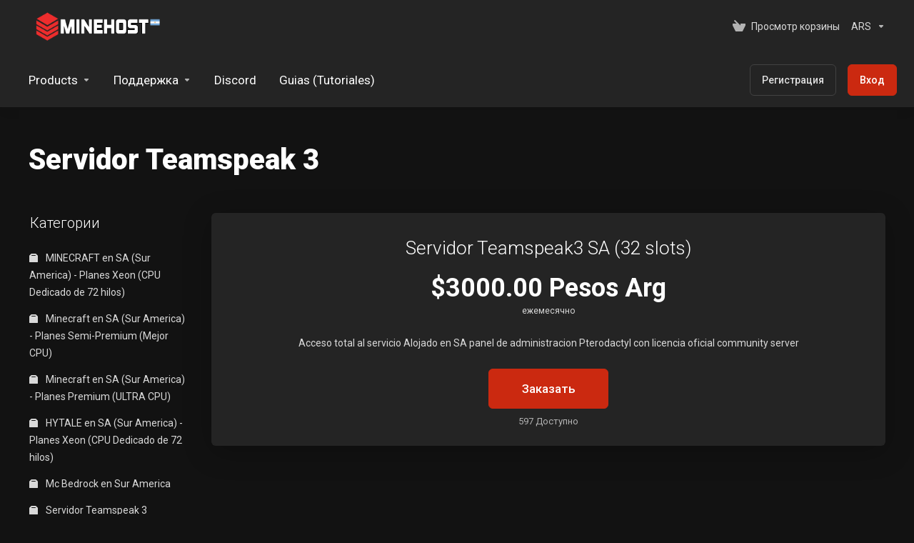

--- FILE ---
content_type: text/html; charset=utf-8
request_url: https://minehost.com.ar/buy/index.php?rp=%2Fstore%2Fservidor-teamspeak-3&language=russian
body_size: 19816
content:
    <!DOCTYPE html>
    <html class="lagom-dark-mode" lang="ru" >
    <head>
        <meta charset="utf-8" />
        <meta http-equiv="X-UA-Compatible" content="IE=edge">
        <meta name="viewport" content="width=device-width, initial-scale=1.0">
            <title>Servidor Teamspeak 3 - Minehost</title>
                                                                                                                                                                                                                                                                                                                                                                                                                                                                                                                                                            <link rel="canonical" href="https://minehost.com.ar/buy/index.php?rp=%2Fstore%2Fservidor-teamspeak-3">
                                                                    <link rel="alternate" hreflang="x-default" href="https://minehost.com.ar/buy/index.php?rp=%2Fstore%2Fservidor-teamspeak-3&amp;language=spanish">
                    <link rel="alternate" hreflang="ar" href="https://minehost.com.ar/buy/index.php?rp=%2Fstore%2Fservidor-teamspeak-3&amp;language=arabic">
                    <link rel="alternate" hreflang="az" href="https://minehost.com.ar/buy/index.php?rp=%2Fstore%2Fservidor-teamspeak-3&amp;language=azerbaijani">
                    <link rel="alternate" hreflang="ca" href="https://minehost.com.ar/buy/index.php?rp=%2Fstore%2Fservidor-teamspeak-3&amp;language=catalan">
                    <link rel="alternate" hreflang="zh" href="https://minehost.com.ar/buy/index.php?rp=%2Fstore%2Fservidor-teamspeak-3&amp;language=chinese">
                    <link rel="alternate" hreflang="hr" href="https://minehost.com.ar/buy/index.php?rp=%2Fstore%2Fservidor-teamspeak-3&amp;language=croatian">
                    <link rel="alternate" hreflang="cs" href="https://minehost.com.ar/buy/index.php?rp=%2Fstore%2Fservidor-teamspeak-3&amp;language=czech">
                    <link rel="alternate" hreflang="da" href="https://minehost.com.ar/buy/index.php?rp=%2Fstore%2Fservidor-teamspeak-3&amp;language=danish">
                    <link rel="alternate" hreflang="nl" href="https://minehost.com.ar/buy/index.php?rp=%2Fstore%2Fservidor-teamspeak-3&amp;language=dutch">
                    <link rel="alternate" hreflang="en" href="https://minehost.com.ar/buy/index.php?rp=%2Fstore%2Fservidor-teamspeak-3&amp;language=english">
                    <link rel="alternate" hreflang="et" href="https://minehost.com.ar/buy/index.php?rp=%2Fstore%2Fservidor-teamspeak-3&amp;language=estonian">
                    <link rel="alternate" hreflang="fa" href="https://minehost.com.ar/buy/index.php?rp=%2Fstore%2Fservidor-teamspeak-3&amp;language=farsi">
                    <link rel="alternate" hreflang="fr" href="https://minehost.com.ar/buy/index.php?rp=%2Fstore%2Fservidor-teamspeak-3&amp;language=french">
                    <link rel="alternate" hreflang="de" href="https://minehost.com.ar/buy/index.php?rp=%2Fstore%2Fservidor-teamspeak-3&amp;language=german">
                    <link rel="alternate" hreflang="he" href="https://minehost.com.ar/buy/index.php?rp=%2Fstore%2Fservidor-teamspeak-3&amp;language=hebrew">
                    <link rel="alternate" hreflang="hu" href="https://minehost.com.ar/buy/index.php?rp=%2Fstore%2Fservidor-teamspeak-3&amp;language=hungarian">
                    <link rel="alternate" hreflang="it" href="https://minehost.com.ar/buy/index.php?rp=%2Fstore%2Fservidor-teamspeak-3&amp;language=italian">
                    <link rel="alternate" hreflang="mk" href="https://minehost.com.ar/buy/index.php?rp=%2Fstore%2Fservidor-teamspeak-3&amp;language=macedonian">
                    <link rel="alternate" hreflang="no" href="https://minehost.com.ar/buy/index.php?rp=%2Fstore%2Fservidor-teamspeak-3&amp;language=norwegian">
                    <link rel="alternate" hreflang="pt" href="https://minehost.com.ar/buy/index.php?rp=%2Fstore%2Fservidor-teamspeak-3&amp;language=portuguese-br">
                    <link rel="alternate" hreflang="pt" href="https://minehost.com.ar/buy/index.php?rp=%2Fstore%2Fservidor-teamspeak-3&amp;language=portuguese-pt">
                    <link rel="alternate" hreflang="ro" href="https://minehost.com.ar/buy/index.php?rp=%2Fstore%2Fservidor-teamspeak-3&amp;language=romanian">
                    <link rel="alternate" hreflang="ru" href="https://minehost.com.ar/buy/index.php?rp=%2Fstore%2Fservidor-teamspeak-3&amp;language=russian">
                    <link rel="alternate" hreflang="es" href="https://minehost.com.ar/buy/index.php?rp=%2Fstore%2Fservidor-teamspeak-3&amp;language=spanish">
                    <link rel="alternate" hreflang="sv" href="https://minehost.com.ar/buy/index.php?rp=%2Fstore%2Fservidor-teamspeak-3&amp;language=swedish">
                    <link rel="alternate" hreflang="tr" href="https://minehost.com.ar/buy/index.php?rp=%2Fstore%2Fservidor-teamspeak-3&amp;language=turkish">
                    <link rel="alternate" hreflang="uk" href="https://minehost.com.ar/buy/index.php?rp=%2Fstore%2Fservidor-teamspeak-3&amp;language=ukranian">
                            
                <link rel='stylesheet' href='/buy/templates/lagom2/core/styles/depth/assets/css/vars/minified.css?1754512909'>
        
                <link rel="stylesheet" href="/buy/templates/lagom2/assets/css/theme.css?v=2.3.7-676b1abb88bd0edcfec87f143ab055a3">
                                     
        
        
        
        <!-- HTML5 Shim and Respond.js IE8 support of HTML5 elements and media queries -->
    <!-- WARNING: Respond.js doesn't work if you view the page via file:// -->
    <!--[if lt IE 9]>
    <script src="https://oss.maxcdn.com/libs/html5shiv/3.7.0/html5shiv.js"></script>
    <script src="https://oss.maxcdn.com/libs/respond.js/1.4.2/respond.min.js"></script>
    <![endif]-->

        <script>
        var csrfToken = '801b1ab5cab060a75635d5f752559aa822ce7698',
            markdownGuide = 'Инструкция по разметке',
            locale = 'en',
            saved = 'сохранено',
            saving = 'автосохранение',
            whmcsBaseUrl = "/buy";
                </script>
            <script  src="/buy/templates/lagom2/assets/js/scripts.min.js?v=2.3.7-676b1abb88bd0edcfec87f143ab055a3"></script>
    <script  src="/buy/templates/lagom2/assets/js/core.min.js?v=2.3.7-676b1abb88bd0edcfec87f143ab055a3"></script>

        
        	
	<script>
!function (w, d, t) {
  w.TiktokAnalyticsObject=t;var ttq=w[t]=w[t]||[];ttq.methods=["page","track","identify","instances","debug","on","off","once","ready","alias","group","enableCookie","disableCookie","holdConsent","revokeConsent","grantConsent"],ttq.setAndDefer=function(t,e){t[e]=function(){t.push([e].concat(Array.prototype.slice.call(arguments,0)))}};for(var i=0;i<ttq.methods.length;i++)ttq.setAndDefer(ttq,ttq.methods[i]);ttq.instance=function(t){for(
var e=ttq._i[t]||[],n=0;n<ttq.methods.length;n++)ttq.setAndDefer(e,ttq.methods[n]);return e},ttq.load=function(e,n){var r="https://analytics.tiktok.com/i18n/pixel/events.js",o=n&&n.partner;ttq._i=ttq._i||{},ttq._i[e]=[],ttq._i[e]._u=r,ttq._t=ttq._t||{},ttq._t[e]=+new Date,ttq._o=ttq._o||{},ttq._o[e]=n||{};n=document.createElement("script")
;n.type="text/javascript",n.async=!0,n.src=r+"?sdkid="+e+"&lib="+t;e=document.getElementsByTagName("script")[0];e.parentNode.insertBefore(n,e)};
  ttq.load('D3I6BVRC77U65TC5SKMG');
  ttq.page();
}(window, document, 'ttq');
</script>
	
        <!-- Meta Pixel Code -->
<script>
    ! function(f, b, e, v, n, t, s) {
        if (f.fbq) return;
        n = f.fbq = function() {
            n.callMethod ?
                n.callMethod.apply(n, arguments) : n.queue.push(arguments)
        };
        if (!f._fbq) f._fbq = n;
        n.push = n;
        n.loaded = !0;
        n.version = '2.0';
        n.queue = [];
        t = b.createElement(e);
        t.async = !0;
        t.src = v;
        s = b.getElementsByTagName(e)[0];
        s.parentNode.insertBefore(t, s)
    }(window, document, 'script',
        'https://connect.facebook.net/en_US/fbevents.js');
    fbq('init', '2433968470393934');
    fbq('track', 'PageView');
</script>
<noscript><img height="1" width="1" style="display:none"
        src="https://www.facebook.com/tr?id=2433968470393934&ev=PageView&noscript=1" /></noscript>
<!-- End Meta Pixel Code -->
<script async src="https://www.googletagmanager.com/gtag/js?id=G-Y7E7774167"></script>
<script>
  window.dataLayer = window.dataLayer || [];
  function gtag(){dataLayer.push(arguments);}
  gtag('js', new Date());
  gtag('config', 'G-Y7E7774167', {
  'cookie_domain': 'minehost.com.ar'
});
</script>


                    <link href="/buy/assets/css/fontawesome-all.min.css" rel="stylesheet">
        		
    </head>
    <body class="lagom lagom-not-portal lagom-layout-top lagom-depth page-order page-products"  data-phone-cc-input="1">

    
        

                

    







                

                    

     
        <div class="app-nav  app-nav-default" >
                                                                                                                                                                                                                                                                                                                                                                                    <div class="app-nav-header  " id="header">
                <div class="container">
                    <button tabindex="0" class="app-nav-toggle navbar-toggle" type="button" aria-label="Toggle Menu">
                        <span class="icon-bar"></span>
                        <span class="icon-bar"></span>
                        <span class="icon-bar"></span>
                        <span class="icon-bar"></span>
                    </button>
                          
                                                                                                                                                                                                                                                                                                                                                    <a tabindex="0" class=" logo  hidden-sm hidden-xs hidden-md" href="/buy/index.php" logo-light-mode="/buy/templates/lagom2/assets/img/logo/logo_big.1720134317.png" logo-dark-mode="/buy/templates/lagom2/assets/img/logo/logo_big_inverse.1145297498.png">
                <img class="logo-img" title="Minehost" alt="Minehost" src="/buy/templates/lagom2/assets/img/logo/logo_big_inverse.1145297498.png">
            </a>
                            <a tabindex="0" class="logo visible-xs visible-sm visible-md" href="/buy/index.php" logo-light-mode="/buy/templates/lagom2/assets/img/logo/logo_big.1720134317.png" logo-dark-mode="/buy/templates/lagom2/assets/img/logo/logo_big_inverse.1145297498.png">
                    <img class="logo-img" title="Minehost" alt="Minehost" src="/buy/templates/lagom2/assets/img/logo/logo_big_inverse.1145297498.png">
                </a>
                                              <ul class="top-nav">
                                                                                                                                                                                                                                <li
                menuItemName="View Cart"
                class="  nav-item-cart"
                id="Secondary_Navbar-View_Cart"
                            >
                                    <a tabindex="0"
                                                                                    href="/buy/cart.php?a=view"
                                                                                                                                                >
                                                    
                                                                    <i class="fas fa-test lm lm-basket"></i>
                                                                                                                                                                        <span class="item-text">
                                    Просмотр корзины
                                                                    </span>
                                                                                                        <span class="nav-badge badge badge-primary-faded hidden">0</span>                                                                                            </a>
                                            </li>
                    <li
                menuItemName="Currencies-153"
                class="dropdown   nav-item-currency"
                id="Secondary_Navbar-Currencies-153"
                            >
                                    <a tabindex="0"
                                                    class="dropdown-toggle"
                            href="#"
                            data-toggle="dropdown"
                                                                            aria-label="Выберите валюту"
                                                                                            >
                                                                                                            <span class="item-text">
                                    ARS
                                                                    </span>
                                                                                                                                                        <b class="ls ls-caret" aria-hidden="true"></b>                                            </a>
                                                                                                <div class="dropdown-menu dropdown-menu-right">
            <div class="dropdown-menu-items has-scroll">
                                    <div class="dropdown-menu-item active">
                        <a tabindex="0" href="/buy/index.php?rp=%2Fstore%2Fservidor-teamspeak-3&currency=1" rel="nofollow">
                            <span>ARS</span>
                        </a>
                    </div>
                                    <div class="dropdown-menu-item ">
                        <a tabindex="0" href="/buy/index.php?rp=%2Fstore%2Fservidor-teamspeak-3&currency=2" rel="nofollow">
                            <span>USD</span>
                        </a>
                    </div>
                            </div>                 
        </div>
                                        </li>
            
    </ul>
                </div>
            </div>
                <div class="app-nav-menu app-nav-menu-default " id="main-menu">
        <div class="container">
                        <ul class="menu menu-primary " data-nav>
                                                                                                                                                                                                                                                                                                                                                                                                                                                                                                                                                                                                                                                                                                                                                                                                                                                                                                                                                                                                                                                                                                                                                                                                                                                                                                                                                                                                                                                                                                                                                                                                                                                                                                                                                                                                                                                                                                                                                                                                                                                                                                                                                                                                                                                                                                                                                                                                                                                                                                                                                                                                                                                                                                                                                                                                                                                                                                                                                                                                                                                                                                                                                                                                                                                                                        <li
                menuItemName="footer_extended.products"
                class="dropdown   nav-item-text-only"
                id="Primary_Navbar-footer_extended.products"
                            >
                                    <a tabindex="0"
                                                    class="dropdown-toggle"
                            href="#"
                            data-toggle="dropdown"
                                                                                                                    >
                                                                                    <svg aria-hidden="true" class="svg-icon {if $onDark} svg-icon-on-dark {/if}" xmlns="http://www.w3.org/2000/svg" width="64" height="64" fill="none" viewBox="0 0 64 64">
    <path fill="var(--svg-icon-color-2)" stroke="var(--svg-icon-color-2)" stroke-linecap="round" stroke-linejoin="round" stroke-width="2" d="M59 36.5898V47.4098L32 62.9998L5 47.4098V36.5898L32 44.5898L59 36.5898Z" />
    <path fill="var(--svg-icon-color-1)" stroke="var(--svg-icon-color-1)" stroke-linecap="round" stroke-linejoin="round" stroke-width="2" d="M32 44.3L11.2 32.3L5 35.9L32 51.5L59 35.9L52.8 32.3L32 44.3Z" />
    <path stroke="var(--svg-icon-color-3)" stroke-linecap="round" stroke-linejoin="round" stroke-width="2" d="M32 32.2V43.7M32 32.2L5 16.6M32 32.2L59 16.6M32 43.7L59 28.1V16.6M32 43.7L5 28.1V16.6M5 16.6L32 1L59 16.6M37 34.8L44 30.7" />
</svg>
                                                                                                                                        <span class="item-text">
                                    Products
                                                                    </span>
                                                                                                                                                        <b class="ls ls-caret" aria-hidden="true"></b>                                            </a>
                                                                                                                                                <ul class="dropdown-menu dropdown-lazy has-scroll  ">
                                                                                                                                                                    <li menuItemName="MINECRAFT en SA (Sur America) - Planes Xeon (CPU Dedicado de 72 hilos)" class=" " id="Primary_Navbar-footer_extended.products-MINECRAFT_en_SA_(Sur_America)_-_Planes_Xeon_(CPU_Dedicado_de_72_hilos)">
                                                                                            <a tabindex="0"
                                                                                                            href="/buy/index.php?rp=/store/minecraft-en-sa-sur-america"
                                                                                                                                                                
                                                >
                                                                                                            <i class="fas fa-ticket ls ls-box" aria-hidden="true"></i>
                                                                                                        MINECRAFT en SA (Sur America) - Planes Xeon (CPU Dedicado de 72 hilos)
                                                                                                    </a>
                                                                                                                                </li>
                                                                                
                                                                                                                                                                        <li menuItemName="Minecraft en SA (Sur America) - Planes Semi-Premium (Mejor CPU)" class=" " id="Primary_Navbar-footer_extended.products-Minecraft_en_SA_(Sur_America)_-_Planes_Semi-Premium_(Mejor_CPU)">
                                                                                            <a tabindex="0"
                                                                                                            href="/buy/index.php?rp=/store/minecraft-en-sa-sur-america-planes-semi-premium-mejor-cpu"
                                                                                                                                                                
                                                >
                                                                                                            <i class="fas fa-ticket ls ls-box" aria-hidden="true"></i>
                                                                                                        Minecraft en SA (Sur America) - Planes Semi-Premium (Mejor CPU)
                                                                                                    </a>
                                                                                                                                </li>
                                                                                
                                                                                                                                                                        <li menuItemName="Minecraft en SA (Sur America) - Planes Premium (ULTRA CPU)" class=" " id="Primary_Navbar-footer_extended.products-Minecraft_en_SA_(Sur_America)_-_Planes_Premium_(ULTRA_CPU)">
                                                                                            <a tabindex="0"
                                                                                                            href="/buy/index.php?rp=/store/minecraft-en-sa-sur-america-planes-premium-cpu"
                                                                                                                                                                
                                                >
                                                                                                            <i class="fas fa-ticket ls ls-box" aria-hidden="true"></i>
                                                                                                        Minecraft en SA (Sur America) - Planes Premium (ULTRA CPU)
                                                                                                    </a>
                                                                                                                                </li>
                                                                                
                                                                                                                                                                        <li menuItemName="HYTALE en SA (Sur America) - Planes Xeon (CPU Dedicado de 72 hilos)" class=" " id="Primary_Navbar-footer_extended.products-HYTALE_en_SA_(Sur_America)_-_Planes_Xeon_(CPU_Dedicado_de_72_hilos)">
                                                                                            <a tabindex="0"
                                                                                                            href="/buy/index.php?rp=/store/hytale-en-sa-sur-america-planes-xeon-cpu-dedicado-de-72-hilos"
                                                                                                                                                                
                                                >
                                                                                                            <i class="fas fa-ticket ls ls-box" aria-hidden="true"></i>
                                                                                                        HYTALE en SA (Sur America) - Planes Xeon (CPU Dedicado de 72 hilos)
                                                                                                    </a>
                                                                                                                                </li>
                                                                                
                                                                                                                                                                        <li menuItemName="Mc Bedrock en Sur America" class=" " id="Primary_Navbar-footer_extended.products-Mc_Bedrock_en_Sur_America">
                                                                                            <a tabindex="0"
                                                                                                            href="/buy/index.php?rp=/store/mc-bedrock-en-sur-america"
                                                                                                                                                                
                                                >
                                                                                                            <i class="fas fa-ticket ls ls-box" aria-hidden="true"></i>
                                                                                                        Mc Bedrock en Sur America
                                                                                                    </a>
                                                                                                                                </li>
                                                                                
                                                                                                                                                                        <li menuItemName="Servidor Teamspeak 3" class=" " id="Primary_Navbar-footer_extended.products-Servidor_Teamspeak_3">
                                                                                            <a tabindex="0"
                                                                                                            href="/buy/index.php?rp=/store/servidor-teamspeak-3"
                                                                                                                                                                
                                                >
                                                                                                            <i class="fas fa-ticket ls ls-box" aria-hidden="true"></i>
                                                                                                        Servidor Teamspeak 3
                                                                                                    </a>
                                                                                                                                </li>
                                                                                
                                                                                                                                                                        <li menuItemName="Garrys Mod (Argentina)" class=" " id="Primary_Navbar-footer_extended.products-Garrys_Mod_(Argentina)">
                                                                                            <a tabindex="0"
                                                                                                            href="/buy/index.php?rp=/store/garrys-mod-argentina"
                                                                                                                                                                
                                                >
                                                                                                            <i class="fas fa-ticket ls ls-box" aria-hidden="true"></i>
                                                                                                        Garrys Mod (Argentina)
                                                                                                    </a>
                                                                                                                                </li>
                                                                                
                                                                                                                                                                        <li menuItemName="Counter Strike en Argentina" class=" " id="Primary_Navbar-footer_extended.products-Counter_Strike_en_Argentina">
                                                                                            <a tabindex="0"
                                                                                                            href="/buy/index.php?rp=/store/counter-strike-en-argentina"
                                                                                                                                                                
                                                >
                                                                                                            <i class="fas fa-ticket ls ls-box" aria-hidden="true"></i>
                                                                                                        Counter Strike en Argentina
                                                                                                    </a>
                                                                                                                                </li>
                                                                                
                                                                                                                                                                        <li menuItemName="Argentum Online" class=" " id="Primary_Navbar-footer_extended.products-Argentum_Online">
                                                                                            <a tabindex="0"
                                                                                                            href="/buy/index.php?rp=/store/argentum-online"
                                                                                                                                                                
                                                >
                                                                                                            <i class="fas fa-ticket ls ls-box" aria-hidden="true"></i>
                                                                                                        Argentum Online
                                                                                                    </a>
                                                                                                                                </li>
                                                                                
                                                                                                                                                                        <li menuItemName="Rust (Argentina)" class=" " id="Primary_Navbar-footer_extended.products-Rust_(Argentina)">
                                                                                            <a tabindex="0"
                                                                                                            href="/buy/index.php?rp=/store/rust-argentina"
                                                                                                                                                                
                                                >
                                                                                                            <i class="fas fa-ticket ls ls-box" aria-hidden="true"></i>
                                                                                                        Rust (Argentina)
                                                                                                    </a>
                                                                                                                                </li>
                                                                                
                                                                                                                                                                        <li menuItemName="MTA host (ARG)" class=" " id="Primary_Navbar-footer_extended.products-MTA_host_(ARG)">
                                                                                            <a tabindex="0"
                                                                                                            href="/buy/index.php?rp=/store/mta-host-arg"
                                                                                                                                                                
                                                >
                                                                                                            <i class="fas fa-ticket ls ls-box" aria-hidden="true"></i>
                                                                                                        MTA host (ARG)
                                                                                                    </a>
                                                                                                                                </li>
                                                                                
                                                                                                                                                                        <li menuItemName="SAMP host (ARG)" class=" " id="Primary_Navbar-footer_extended.products-SAMP_host_(ARG)">
                                                                                            <a tabindex="0"
                                                                                                            href="/buy/index.php?rp=/store/sampmta-host-arg"
                                                                                                                                                                
                                                >
                                                                                                            <i class="fas fa-ticket ls ls-box" aria-hidden="true"></i>
                                                                                                        SAMP host (ARG)
                                                                                                    </a>
                                                                                                                                </li>
                                                                                
                                                                                                                                                                        <li menuItemName="Mu Online server  (Argentina) " class=" " id="Primary_Navbar-footer_extended.products-Mu_Online_server__(Argentina)_">
                                                                                            <a tabindex="0"
                                                                                                            href="/buy/index.php?rp=/store/muonline-server-sur-america"
                                                                                                                                                                
                                                >
                                                                                                            <i class="fas fa-ticket ls ls-box" aria-hidden="true"></i>
                                                                                                        Mu Online server  (Argentina) 
                                                                                                    </a>
                                                                                                                                </li>
                                                                                
                                                                                                                                                                        <li menuItemName="Team Fortress 2 (Argentina)" class=" " id="Primary_Navbar-footer_extended.products-Team_Fortress_2_(Argentina)">
                                                                                            <a tabindex="0"
                                                                                                            href="/buy/index.php?rp=/store/team-fortress-2-argentina"
                                                                                                                                                                
                                                >
                                                                                                            <i class="fas fa-ticket ls ls-box" aria-hidden="true"></i>
                                                                                                        Team Fortress 2 (Argentina)
                                                                                                    </a>
                                                                                                                                </li>
                                                                                
                                                                                                                                                                        <li menuItemName="Herramientas de hosting" class=" " id="Primary_Navbar-footer_extended.products-Herramientas_de_hosting">
                                                                                            <a tabindex="0"
                                                                                                            href="/buy/index.php?rp=/store/herramientas-de-hosting"
                                                                                                                                                                
                                                >
                                                                                                            <i class="fas fa-ticket ls ls-box" aria-hidden="true"></i>
                                                                                                        Herramientas de hosting
                                                                                                    </a>
                                                                                                                                </li>
                                                                                
                                                                                                                                                                        <li menuItemName="V Rising en argentina" class=" " id="Primary_Navbar-footer_extended.products-V_Rising_en_argentina">
                                                                                            <a tabindex="0"
                                                                                                            href="/buy/index.php?rp=/store/v-rising-en-argentina"
                                                                                                                                                                
                                                >
                                                                                                            <i class="fas fa-ticket ls ls-box" aria-hidden="true"></i>
                                                                                                        V Rising en argentina
                                                                                                    </a>
                                                                                                                                </li>
                                                                                
                                                                                                                                                                        <li menuItemName="Valheim en Argentina" class=" " id="Primary_Navbar-footer_extended.products-Valheim_en_Argentina">
                                                                                            <a tabindex="0"
                                                                                                            href="/buy/index.php?rp=/store/valheim-en-argentina"
                                                                                                                                                                
                                                >
                                                                                                            <i class="fas fa-ticket ls ls-box" aria-hidden="true"></i>
                                                                                                        Valheim en Argentina
                                                                                                    </a>
                                                                                                                                </li>
                                                                                
                                                                                                                                                                        <li menuItemName="Veloren" class=" " id="Primary_Navbar-footer_extended.products-Veloren">
                                                                                            <a tabindex="0"
                                                                                                            href="/buy/index.php?rp=/store/veloren"
                                                                                                                                                                
                                                >
                                                                                                            <i class="fas fa-ticket ls ls-box" aria-hidden="true"></i>
                                                                                                        Veloren
                                                                                                    </a>
                                                                                                                                </li>
                                                                                
                                                                                                                                                                        <li menuItemName="Project Zomboid en Argentina" class=" " id="Primary_Navbar-footer_extended.products-Project_Zomboid_en_Argentina">
                                                                                            <a tabindex="0"
                                                                                                            href="/buy/index.php?rp=/store/project-zomboid-en-argentina"
                                                                                                                                                                
                                                >
                                                                                                            <i class="fas fa-ticket ls ls-box" aria-hidden="true"></i>
                                                                                                        Project Zomboid en Argentina
                                                                                                    </a>
                                                                                                                                </li>
                                                                                
                                                                                                                                                                        <li menuItemName="SCP: SECRET LABORATORY en Argentina" class=" " id="Primary_Navbar-footer_extended.products-SCP:_SECRET_LABORATORY_en_Argentina">
                                                                                            <a tabindex="0"
                                                                                                            href="/buy/index.php?rp=/store/scp-secret-laboratory-en-argentina"
                                                                                                                                                                
                                                >
                                                                                                            <i class="fas fa-ticket ls ls-box" aria-hidden="true"></i>
                                                                                                        SCP: SECRET LABORATORY en Argentina
                                                                                                    </a>
                                                                                                                                </li>
                                                                                
                                                                                                                                                                        <li menuItemName="ESF Earth&#039;s Special Forces en Argentina" class=" " id="Primary_Navbar-footer_extended.products-ESF_Earth&#039;s_Special_Forces_en_Argentina">
                                                                                            <a tabindex="0"
                                                                                                            href="/buy/index.php?rp=/store/earths-special-forces-en-argentina"
                                                                                                                                                                
                                                >
                                                                                                            <i class="fas fa-ticket ls ls-box" aria-hidden="true"></i>
                                                                                                        ESF Earth&#039;s Special Forces en Argentina
                                                                                                    </a>
                                                                                                                                </li>
                                                                                
                                                                                                                                                                        <li menuItemName="Web hosting (Argentina)" class=" " id="Primary_Navbar-footer_extended.products-Web_hosting_(Argentina)">
                                                                                            <a tabindex="0"
                                                                                                            href="/buy/index.php?rp=/store/web-hosting-argentin"
                                                                                                                                                                
                                                >
                                                                                                            <i class="fas fa-ticket ls ls-box" aria-hidden="true"></i>
                                                                                                        Web hosting (Argentina)
                                                                                                    </a>
                                                                                                                                </li>
                                                                                
                                                                                                                                                                        <li menuItemName="PALWORLD en argentina" class=" " id="Primary_Navbar-footer_extended.products-PALWORLD_en_argentina">
                                                                                            <a tabindex="0"
                                                                                                            href="/buy/index.php?rp=/store/palworld-en-argentina"
                                                                                                                                                                
                                                >
                                                                                                            <i class="fas fa-ticket ls ls-box" aria-hidden="true"></i>
                                                                                                        PALWORLD en argentina
                                                                                                    </a>
                                                                                                                                </li>
                                                                                
                                                                                                                                                                        <li menuItemName="Assetto Corsa en argentina" class=" " id="Primary_Navbar-footer_extended.products-Assetto_Corsa_en_argentina">
                                                                                            <a tabindex="0"
                                                                                                            href="/buy/index.php?rp=/store/assetto-corsa-en-argentina"
                                                                                                                                                                
                                                >
                                                                                                            <i class="fas fa-ticket ls ls-box" aria-hidden="true"></i>
                                                                                                        Assetto Corsa en argentina
                                                                                                    </a>
                                                                                                                                </li>
                                                                                
                                                                                    </ul>
                                                                        </li>
                    <li
                menuItemName="Support"
                class="dropdown   nav-item-text-only"
                id="Primary_Navbar-Support"
                            >
                                    <a tabindex="0"
                                                    class="dropdown-toggle"
                            href="#"
                            data-toggle="dropdown"
                                                                                                                    >
                                                                                    <svg aria-hidden="true" class="svg-icon {if $onDark} svg-icon-on-dark {/if}" xmlns="http://www.w3.org/2000/svg" width="64" height="64" fill="none" viewBox="0 0 64 64">
    <path fill="var(--svg-icon-color-3)" fill-rule="evenodd" d="M34.945 2.047a1 1 0 0 1-.991 1.008c-.527.004-1.117.13-1.748.414l-2.615 1.506a1 1 0 0 1-.997-1.734l2.655-1.529a.99.99 0 0 1 .08-.041c.876-.404 1.758-.609 2.608-.616a1 1 0 0 1 1.008.992Zm2.2 1.408a1 1 0 0 1 1.322.5c.35.775.533 1.662.533 2.626a1 1 0 1 1-2 0c0-.71-.135-1.314-.356-1.803a1 1 0 0 1 .5-1.323ZM24.647 6.667a1 1 0 0 1-.367 1.366l-5.312 3.058a1 1 0 1 1-.998-1.733L23.282 6.3a1 1 0 0 1 1.366.367Zm-10.623 6.117a1 1 0 0 1-.367 1.366L11 15.679a.985.985 0 0 1-.08.041 9.781 9.781 0 0 0-2.343 1.538 1 1 0 0 1-1.32-1.503 11.831 11.831 0 0 1 2.783-1.832l2.617-1.507a1 1 0 0 1 1.366.368Zm-9.2 7.868a1 1 0 0 1 .634 1.264A8.671 8.671 0 0 0 5 24.646v3.679a1 1 0 1 1-2 0v-3.68c0-1.145.2-2.279.56-3.36a1 1 0 0 1 1.264-.633ZM4 34.684a1 1 0 0 1 1 1v3.679c0 .744.143 1.357.372 1.843a1 1 0 1 1-1.81.851C3.192 41.273 3 40.363 3 39.363v-3.68a1 1 0 0 1 1-1Zm8.538 7.073A1 1 0 0 1 13 42.6v1.498a1 1 0 0 1-1.998.07l-.078.036-.004.002c-.88.405-1.772.625-2.633.656a1 1 0 1 1-.07-1.999c.569-.02 1.2-.167 1.864-.473h.002l.371-.173a.996.996 0 0 1 .412-.094.996.996 0 0 1 .337-.255l.375-.175a1 1 0 0 1 .96.064ZM12 46.095a1 1 0 0 1 1 1v1.499c0 .283.059.428.09.481.033.055.06.112.08.17a.996.996 0 0 1 .295-.309c.153-.103.334-.265.526-.504a1 1 0 0 1 1.556 1.257 4.48 4.48 0 0 1-.96.903 1 1 0 0 1-1.503-.49 1 1 0 0 1-1.716-.01c-.259-.438-.368-.958-.368-1.498v-1.499a1 1 0 0 1 1-1Z" clip-rule="evenodd" />
    <path stroke="var(--svg-icon-color-3)" stroke-linecap="round" stroke-linejoin="round" stroke-width="2" d="M13 29.796c0-1.826.659-3.88 1.831-5.712 1.172-1.832 3.013-3.357 4.67-4.122L40.749 7.73c1.658-.764 3.248-.772 4.42-.022C46.342 8.457 47 9.905 47 11.731v15.258c0 1.826-.659 3.88-1.831 5.712-1.172 1.831-2.469 2.891-4.42 4.054l-8.557 4.893L23.77 54.21c-1.285 1.592-2.77 1.266-2.77-.466V47.75l-1.498.698c-1.658.764-3.498.839-4.67.088C13.658 47.786 13 46.34 13 44.513V29.796Z" />
    <path fill="var(--svg-icon-color-2)" stroke="var(--svg-icon-color-2)" stroke-linecap="round" stroke-linejoin="round" stroke-width="2" d="M23.831 29.234C22.66 31.065 22 33.12 22 34.945v14.718c0 1.826.659 3.273 1.831 4.023C25.308 54.632 28 56.08 28 56.08l2-2.38v5.2c0 .773.296 1.18.738 1.45.232.088 3.862 2.2 3.862 2.2l6.592-15.752 8.556-4.893c1.952-1.163 3.248-2.223 4.42-4.054C55.342 36.019 56 33.965 56 32.139l2.135-16.999c-.865-.473-3.038-1.689-3.966-2.283-1.172-.75-2.763-.742-4.42.022L28.501 25.112c-1.658.765-3.498 2.29-4.67 4.122Z" />
    <path fill="var(--svg-icon-color-1)" stroke="var(--svg-icon-color-1)" stroke-linecap="round" stroke-linejoin="round" stroke-width="2" d="M26 37.245c0-1.825.659-3.88 1.831-5.711 1.172-1.832 3.013-3.357 4.67-4.122L53.749 15.18c1.658-.764 3.248-.772 4.42-.022 1.173.75 1.832 2.198 1.832 4.024V34.44c0 1.826-.659 3.88-1.831 5.712-1.172 1.831-2.469 2.891-4.42 4.054l-8.557 4.893L36.77 61.66c-1.285 1.592-2.77 1.266-2.77-.466V55.2l-1.498.697c-1.658.765-3.499.84-4.67.09C26.658 55.236 26 53.788 26 51.962V37.245Z" />
    <path stroke="var(--svg-icon-color-4)" stroke-linecap="round" stroke-linejoin="round" stroke-width="2" d="m32.422 48.78 16.89-9.675m-16.89 2.925 8.446-4.838m-8.446-1.912 16.89-9.675" />
</svg>
                                                                                                                                        <span class="item-text">
                                    Поддержка
                                                                    </span>
                                                                                                                                                        <b class="ls ls-caret" aria-hidden="true"></b>                                            </a>
                                                                                                                                                <ul class="dropdown-menu dropdown-lazy has-scroll  ">
                                                                                                                                                                    <li menuItemName="Contact Us" class=" " id="Primary_Navbar-Support-Contact_Us">
                                                                                            <a tabindex="0"
                                                                                                            href="/buy/contact.php"
                                                                                                                                                                
                                                >
                                                                                                            <i class="fas fa-test ls ls-chat-clouds" aria-hidden="true"></i>
                                                                                                        <span class="menu-item-content">Связь с нами</span>
                                                                                                    </a>
                                                                                                                                </li>
                                                                                
                                                                                                                                                                        <li menuItemName="Divider-230" class="nav-divider " id="Primary_Navbar-Support-Divider-230">
                                                                                            -----
                                                                                                                                </li>
                                                                                
                                                                                                                                                                        <li menuItemName="Knowledgebase" class=" " id="Primary_Navbar-Support-Knowledgebase">
                                                                                            <a tabindex="0"
                                                                                                            href="/buy/index.php?rp=/knowledgebase"
                                                                                                                                                                
                                                >
                                                                                                            <i class="fas fa-test ls ls-document-info" aria-hidden="true"></i>
                                                                                                        <span class="menu-item-content">База знаний</span>
                                                                                                    </a>
                                                                                                                                </li>
                                                                                
                                                                                    </ul>
                                                                        </li>
                    <li
                menuItemName="Discord"
                class="  nav-item-text-only"
                id="Primary_Navbar-Discord"
                            >
                                    <a tabindex="0"
                                                                                    href="https://minehost.com.ar/discord"
                                                                                                                                                >
                                                    
                                                                    <i class="fab fa-discord"></i>
                                                                                                                                                                        <span class="item-text">
                                    Discord
                                                                    </span>
                                                                                                                                                                                                    </a>
                                            </li>
                    <li
                menuItemName="Guias (Tutoriales)"
                class="  nav-item-text-only"
                id="Primary_Navbar-Guias_(Tutoriales)"
                            >
                                    <a tabindex="0"
                                                                                    href="https://www.youtube.com/@orl4nd1"
                                                                                                                                                >
                                                    
                                                                    <i class="fab fa-youtube"></i>
                                                                                                                                                                        <span class="item-text">
                                    Guias (Tutoriales)
                                                                    </span>
                                                                                                                                                                                                    </a>
                                            </li>
                    <li
                menuItemName="Register"
                class=" nav-item-btn is-right"
                id="Primary_Navbar-Register"
                            >
                                    
                            <a tabindex="0" class="btn btn-outline btn-default" href="/buy/register.php" >
                                <span>Регистрация</span> 
                            </a>
                                            </li>
                    <li
                menuItemName="Login"
                class=" nav-item-btn is-right"
                id="Primary_Navbar-Login"
                            >
                                    
                            <a tabindex="0" class="btn btn-primary" href="/buy/login.php" >
                                <span>Вход</span> 
                            </a>
                                            </li>
                    <li
                menuItemName="Language-236"
                class="dropdown  is-right d-lg-none  nav-item-text-only"
                id="Primary_Navbar-Language-236"
                data-language-select            >
                                    <a tabindex="0"
                                                    class="dropdown-toggle"
                            href="#"
                            data-toggle="dropdown"
                                                                            aria-label="Выбор языка"
                                                                                            >
                                                                                    <span class="language-flag flag-russian"><img class="lazyload" role="presentation" data-src="/buy/templates/lagom2/assets/img/flags/russian.svg"/></span>
                                                                                                                                        <span class="item-text">
                                    Русский
                                                                    </span>
                                                                                                                                                        <b class="ls ls-caret" aria-hidden="true"></b>                                            </a>
                                                        <div class="dropdown-menu dropdown-language-search dropdown-lazy  dropdown-menu-right" >
                                    <input type="hidden" data-language-select-value value="Русский">
        <input type="hidden" data-language-select-backlink value="/buy/index.php?rp=%2Fstore%2Fservidor-teamspeak-3&">
        <input type="hidden" data-language-select-lang value="Выберите">
        <div class="dropdown-header input-group align-center">
            <i class="input-group-icon lm lm-search"></i>
            <input class="form-control" placeholder="Поиск..." type="text" data-language-select-search>
        </div>
        <div class="nav-divider"></div>
        <div class="dropdown-menu-items has-scroll" data-language-select-list>
                    <div class="dropdown-menu-item " data-value="arabic" data-language="العربية">
                                                                    <a tabindex="0" href="/buy/index.php?rp=%2Fstore%2Fservidor-teamspeak-3&language=arabic" rel="nofollow">
                    <span class="language-flag flag-arabic">
                        <img class="lazyload hidden" role="presentation" data-src="https://web.minehost.com.ar/buy/templates/lagom2/assets/img/flags/arabic.svg"/>
                    </span>
                    <span class="language-text">العربية</span>
                </a>
            </div>
                    <div class="dropdown-menu-item " data-value="azerbaijani" data-language="Azerbaijani">
                                                                    <a tabindex="0" href="/buy/index.php?rp=%2Fstore%2Fservidor-teamspeak-3&language=azerbaijani" rel="nofollow">
                    <span class="language-flag flag-azerbaijani">
                        <img class="lazyload hidden" role="presentation" data-src="https://web.minehost.com.ar/buy/templates/lagom2/assets/img/flags/azerbaijani.svg"/>
                    </span>
                    <span class="language-text">Azerbaijani</span>
                </a>
            </div>
                    <div class="dropdown-menu-item " data-value="catalan" data-language="Català">
                                                                    <a tabindex="0" href="/buy/index.php?rp=%2Fstore%2Fservidor-teamspeak-3&language=catalan" rel="nofollow">
                    <span class="language-flag flag-catalan">
                        <img class="lazyload hidden" role="presentation" data-src="https://web.minehost.com.ar/buy/templates/lagom2/assets/img/flags/catalan.svg"/>
                    </span>
                    <span class="language-text">Català</span>
                </a>
            </div>
                    <div class="dropdown-menu-item " data-value="chinese" data-language="中文">
                                                                    <a tabindex="0" href="/buy/index.php?rp=%2Fstore%2Fservidor-teamspeak-3&language=chinese" rel="nofollow">
                    <span class="language-flag flag-chinese">
                        <img class="lazyload hidden" role="presentation" data-src="https://web.minehost.com.ar/buy/templates/lagom2/assets/img/flags/chinese.svg"/>
                    </span>
                    <span class="language-text">中文</span>
                </a>
            </div>
                    <div class="dropdown-menu-item " data-value="croatian" data-language="Hrvatski">
                                                                    <a tabindex="0" href="/buy/index.php?rp=%2Fstore%2Fservidor-teamspeak-3&language=croatian" rel="nofollow">
                    <span class="language-flag flag-croatian">
                        <img class="lazyload hidden" role="presentation" data-src="https://web.minehost.com.ar/buy/templates/lagom2/assets/img/flags/croatian.svg"/>
                    </span>
                    <span class="language-text">Hrvatski</span>
                </a>
            </div>
                    <div class="dropdown-menu-item " data-value="czech" data-language="Čeština">
                                                                    <a tabindex="0" href="/buy/index.php?rp=%2Fstore%2Fservidor-teamspeak-3&language=czech" rel="nofollow">
                    <span class="language-flag flag-czech">
                        <img class="lazyload hidden" role="presentation" data-src="https://web.minehost.com.ar/buy/templates/lagom2/assets/img/flags/czech.svg"/>
                    </span>
                    <span class="language-text">Čeština</span>
                </a>
            </div>
                    <div class="dropdown-menu-item " data-value="danish" data-language="Dansk">
                                                                    <a tabindex="0" href="/buy/index.php?rp=%2Fstore%2Fservidor-teamspeak-3&language=danish" rel="nofollow">
                    <span class="language-flag flag-danish">
                        <img class="lazyload hidden" role="presentation" data-src="https://web.minehost.com.ar/buy/templates/lagom2/assets/img/flags/danish.svg"/>
                    </span>
                    <span class="language-text">Dansk</span>
                </a>
            </div>
                    <div class="dropdown-menu-item " data-value="dutch" data-language="Nederlands">
                                                                    <a tabindex="0" href="/buy/index.php?rp=%2Fstore%2Fservidor-teamspeak-3&language=dutch" rel="nofollow">
                    <span class="language-flag flag-dutch">
                        <img class="lazyload hidden" role="presentation" data-src="https://web.minehost.com.ar/buy/templates/lagom2/assets/img/flags/dutch.svg"/>
                    </span>
                    <span class="language-text">Nederlands</span>
                </a>
            </div>
                    <div class="dropdown-menu-item " data-value="english" data-language="English">
                                                                    <a tabindex="0" href="/buy/index.php?rp=%2Fstore%2Fservidor-teamspeak-3&language=english" rel="nofollow">
                    <span class="language-flag flag-english">
                        <img class="lazyload hidden" role="presentation" data-src="https://web.minehost.com.ar/buy/templates/lagom2/assets/img/flags/english.svg"/>
                    </span>
                    <span class="language-text">English</span>
                </a>
            </div>
                    <div class="dropdown-menu-item " data-value="estonian" data-language="Estonian">
                                                                    <a tabindex="0" href="/buy/index.php?rp=%2Fstore%2Fservidor-teamspeak-3&language=estonian" rel="nofollow">
                    <span class="language-flag flag-estonian">
                        <img class="lazyload hidden" role="presentation" data-src="https://web.minehost.com.ar/buy/templates/lagom2/assets/img/flags/estonian.svg"/>
                    </span>
                    <span class="language-text">Estonian</span>
                </a>
            </div>
                    <div class="dropdown-menu-item " data-value="farsi" data-language="Persian">
                                                                    <a tabindex="0" href="/buy/index.php?rp=%2Fstore%2Fservidor-teamspeak-3&language=farsi" rel="nofollow">
                    <span class="language-flag flag-farsi">
                        <img class="lazyload hidden" role="presentation" data-src="https://web.minehost.com.ar/buy/templates/lagom2/assets/img/flags/farsi.svg"/>
                    </span>
                    <span class="language-text">Persian</span>
                </a>
            </div>
                    <div class="dropdown-menu-item " data-value="french" data-language="Français">
                                                                    <a tabindex="0" href="/buy/index.php?rp=%2Fstore%2Fservidor-teamspeak-3&language=french" rel="nofollow">
                    <span class="language-flag flag-french">
                        <img class="lazyload hidden" role="presentation" data-src="https://web.minehost.com.ar/buy/templates/lagom2/assets/img/flags/french.svg"/>
                    </span>
                    <span class="language-text">Français</span>
                </a>
            </div>
                    <div class="dropdown-menu-item " data-value="german" data-language="Deutsch">
                                                                    <a tabindex="0" href="/buy/index.php?rp=%2Fstore%2Fservidor-teamspeak-3&language=german" rel="nofollow">
                    <span class="language-flag flag-german">
                        <img class="lazyload hidden" role="presentation" data-src="https://web.minehost.com.ar/buy/templates/lagom2/assets/img/flags/german.svg"/>
                    </span>
                    <span class="language-text">Deutsch</span>
                </a>
            </div>
                    <div class="dropdown-menu-item " data-value="hebrew" data-language="עברית">
                                                                    <a tabindex="0" href="/buy/index.php?rp=%2Fstore%2Fservidor-teamspeak-3&language=hebrew" rel="nofollow">
                    <span class="language-flag flag-hebrew">
                        <img class="lazyload hidden" role="presentation" data-src="https://web.minehost.com.ar/buy/templates/lagom2/assets/img/flags/hebrew.svg"/>
                    </span>
                    <span class="language-text">עברית</span>
                </a>
            </div>
                    <div class="dropdown-menu-item " data-value="hungarian" data-language="Magyar">
                                                                    <a tabindex="0" href="/buy/index.php?rp=%2Fstore%2Fservidor-teamspeak-3&language=hungarian" rel="nofollow">
                    <span class="language-flag flag-hungarian">
                        <img class="lazyload hidden" role="presentation" data-src="https://web.minehost.com.ar/buy/templates/lagom2/assets/img/flags/hungarian.svg"/>
                    </span>
                    <span class="language-text">Magyar</span>
                </a>
            </div>
                    <div class="dropdown-menu-item " data-value="italian" data-language="Italiano">
                                                                    <a tabindex="0" href="/buy/index.php?rp=%2Fstore%2Fservidor-teamspeak-3&language=italian" rel="nofollow">
                    <span class="language-flag flag-italian">
                        <img class="lazyload hidden" role="presentation" data-src="https://web.minehost.com.ar/buy/templates/lagom2/assets/img/flags/italian.svg"/>
                    </span>
                    <span class="language-text">Italiano</span>
                </a>
            </div>
                    <div class="dropdown-menu-item " data-value="macedonian" data-language="Macedonian">
                                                                    <a tabindex="0" href="/buy/index.php?rp=%2Fstore%2Fservidor-teamspeak-3&language=macedonian" rel="nofollow">
                    <span class="language-flag flag-macedonian">
                        <img class="lazyload hidden" role="presentation" data-src="https://web.minehost.com.ar/buy/templates/lagom2/assets/img/flags/macedonian.svg"/>
                    </span>
                    <span class="language-text">Macedonian</span>
                </a>
            </div>
                    <div class="dropdown-menu-item " data-value="norwegian" data-language="Norwegian">
                                                                    <a tabindex="0" href="/buy/index.php?rp=%2Fstore%2Fservidor-teamspeak-3&language=norwegian" rel="nofollow">
                    <span class="language-flag flag-norwegian">
                        <img class="lazyload hidden" role="presentation" data-src="https://web.minehost.com.ar/buy/templates/lagom2/assets/img/flags/norwegian.svg"/>
                    </span>
                    <span class="language-text">Norwegian</span>
                </a>
            </div>
                    <div class="dropdown-menu-item " data-value="portuguese-br" data-language="Português">
                                                                    <a tabindex="0" href="/buy/index.php?rp=%2Fstore%2Fservidor-teamspeak-3&language=portuguese-br" rel="nofollow">
                    <span class="language-flag flag-portuguese-br">
                        <img class="lazyload hidden" role="presentation" data-src="https://web.minehost.com.ar/buy/templates/lagom2/assets/img/flags/portuguese-br.svg"/>
                    </span>
                    <span class="language-text">Português</span>
                </a>
            </div>
                    <div class="dropdown-menu-item " data-value="portuguese-pt" data-language="Português">
                                                                    <a tabindex="0" href="/buy/index.php?rp=%2Fstore%2Fservidor-teamspeak-3&language=portuguese-pt" rel="nofollow">
                    <span class="language-flag flag-portuguese-pt">
                        <img class="lazyload hidden" role="presentation" data-src="https://web.minehost.com.ar/buy/templates/lagom2/assets/img/flags/portuguese-pt.svg"/>
                    </span>
                    <span class="language-text">Português</span>
                </a>
            </div>
                    <div class="dropdown-menu-item " data-value="romanian" data-language="Română">
                                                                    <a tabindex="0" href="/buy/index.php?rp=%2Fstore%2Fservidor-teamspeak-3&language=romanian" rel="nofollow">
                    <span class="language-flag flag-romanian">
                        <img class="lazyload hidden" role="presentation" data-src="https://web.minehost.com.ar/buy/templates/lagom2/assets/img/flags/romanian.svg"/>
                    </span>
                    <span class="language-text">Română</span>
                </a>
            </div>
                    <div class="dropdown-menu-item active" data-value="russian" data-language="Русский">
                                                                    <a tabindex="0" href="/buy/index.php?rp=%2Fstore%2Fservidor-teamspeak-3&language=russian" rel="nofollow">
                    <span class="language-flag flag-russian">
                        <img class="lazyload hidden" role="presentation" data-src="https://web.minehost.com.ar/buy/templates/lagom2/assets/img/flags/russian.svg"/>
                    </span>
                    <span class="language-text">Русский</span>
                </a>
            </div>
                    <div class="dropdown-menu-item " data-value="spanish" data-language="Español">
                                                                    <a tabindex="0" href="/buy/index.php?rp=%2Fstore%2Fservidor-teamspeak-3&language=spanish" rel="nofollow">
                    <span class="language-flag flag-spanish">
                        <img class="lazyload hidden" role="presentation" data-src="https://web.minehost.com.ar/buy/templates/lagom2/assets/img/flags/spanish.svg"/>
                    </span>
                    <span class="language-text">Español</span>
                </a>
            </div>
                    <div class="dropdown-menu-item " data-value="swedish" data-language="Svenska">
                                                                    <a tabindex="0" href="/buy/index.php?rp=%2Fstore%2Fservidor-teamspeak-3&language=swedish" rel="nofollow">
                    <span class="language-flag flag-swedish">
                        <img class="lazyload hidden" role="presentation" data-src="https://web.minehost.com.ar/buy/templates/lagom2/assets/img/flags/swedish.svg"/>
                    </span>
                    <span class="language-text">Svenska</span>
                </a>
            </div>
                    <div class="dropdown-menu-item " data-value="turkish" data-language="Türkçe">
                                                                    <a tabindex="0" href="/buy/index.php?rp=%2Fstore%2Fservidor-teamspeak-3&language=turkish" rel="nofollow">
                    <span class="language-flag flag-turkish">
                        <img class="lazyload hidden" role="presentation" data-src="https://web.minehost.com.ar/buy/templates/lagom2/assets/img/flags/turkish.svg"/>
                    </span>
                    <span class="language-text">Türkçe</span>
                </a>
            </div>
                    <div class="dropdown-menu-item " data-value="ukranian" data-language="Українська">
                                                                    <a tabindex="0" href="/buy/index.php?rp=%2Fstore%2Fservidor-teamspeak-3&language=ukranian" rel="nofollow">
                    <span class="language-flag flag-ukranian">
                        <img class="lazyload hidden" role="presentation" data-src="https://web.minehost.com.ar/buy/templates/lagom2/assets/img/flags/ukranian.svg"/>
                    </span>
                    <span class="language-text">Українська</span>
                </a>
            </div>
                </div>
        <div class="dropdown-menu-item dropdown-menu-no-data">
            <span class="text-info text-large">
                Записей не найдено
            </span>
        </div>                  
    </div>
                                </li>
            
            </ul>
        </div>
    </div>
        </div>
    <div class="app-main ">
                                            <div class="main-header">
            <div class="container">
                                                            <h1 class="main-header-title">
                Servidor Teamspeak 3 
            </h1>
                                                                                </div>
        </div>
                <div class="main-body">
        <div class="container">
                                                                    	
	<script type="text/javascript">
	var Tawk_API=Tawk_API||{}, Tawk_LoadStart=new Date();
	(function(){
	var s1=document.createElement("script"),s0=document.getElementsByTagName("script")[0];
	s1.async=true;
	s1.src='https://embed.tawk.to/585800b563431316865f520a/default';
	s1.charset='UTF-8';
	s1.setAttribute('crossorigin','*');
	s0.parentNode.insertBefore(s1,s0);
	})();
	</script>



     
    <script type="text/javascript" src="/buy/templates/orderforms/lagom2/js/order.min.js?v=2.3.7-676b1abb88bd0edcfec87f143ab055a3"></script>
    <div class="main-grid">
                    <div class="main-sidebar hidden-xs hidden-sm hidden-md ">
                                                <div menuItemName="Categories" class="panel panel-sidebar">
            <div class="panel-heading">
                <h3 class="panel-title">
                                            <i class="fas fa-shopping-cart"></i>&nbsp;
                    
                    Категории

                    
                    <i class="fa fa-chevron-up panel-minimise pull-right"></i>
                </h3>
            </div>

            
                            <div class="list-group">
                                                                        <a tabindex="0" menuItemName="MINECRAFT en SA (Sur America) - Planes Xeon (CPU Dedicado de 72 hilos)" href="/buy/index.php?rp=/store/minecraft-en-sa-sur-america" class="list-group-item" id="Secondary_Sidebar-Categories-MINECRAFT_en_SA_(Sur_America)_-_Planes_Xeon_(CPU_Dedicado_de_72_hilos)">
                                                                    <i class="ls ls-box" aria-hidden="true"></i>
                                
                                MINECRAFT en SA (Sur America) - Planes Xeon (CPU Dedicado de 72 hilos)

                                                            </a>
                                                                                                <a tabindex="0" menuItemName="Minecraft en SA (Sur America) - Planes Semi-Premium (Mejor CPU)" href="/buy/index.php?rp=/store/minecraft-en-sa-sur-america-planes-semi-premium-mejor-cpu" class="list-group-item" id="Secondary_Sidebar-Categories-Minecraft_en_SA_(Sur_America)_-_Planes_Semi-Premium_(Mejor_CPU)">
                                                                    <i class="ls ls-box" aria-hidden="true"></i>
                                
                                Minecraft en SA (Sur America) - Planes Semi-Premium (Mejor CPU)

                                                            </a>
                                                                                                <a tabindex="0" menuItemName="Minecraft en SA (Sur America) - Planes Premium (ULTRA CPU)" href="/buy/index.php?rp=/store/minecraft-en-sa-sur-america-planes-premium-cpu" class="list-group-item" id="Secondary_Sidebar-Categories-Minecraft_en_SA_(Sur_America)_-_Planes_Premium_(ULTRA_CPU)">
                                                                    <i class="ls ls-box" aria-hidden="true"></i>
                                
                                Minecraft en SA (Sur America) - Planes Premium (ULTRA CPU)

                                                            </a>
                                                                                                <a tabindex="0" menuItemName="HYTALE en SA (Sur America) - Planes Xeon (CPU Dedicado de 72 hilos)" href="/buy/index.php?rp=/store/hytale-en-sa-sur-america-planes-xeon-cpu-dedicado-de-72-hilos" class="list-group-item" id="Secondary_Sidebar-Categories-HYTALE_en_SA_(Sur_America)_-_Planes_Xeon_(CPU_Dedicado_de_72_hilos)">
                                                                    <i class="ls ls-box" aria-hidden="true"></i>
                                
                                HYTALE en SA (Sur America) - Planes Xeon (CPU Dedicado de 72 hilos)

                                                            </a>
                                                                                                <a tabindex="0" menuItemName="Mc Bedrock en Sur America" href="/buy/index.php?rp=/store/mc-bedrock-en-sur-america" class="list-group-item" id="Secondary_Sidebar-Categories-Mc_Bedrock_en_Sur_America">
                                                                    <i class="ls ls-box" aria-hidden="true"></i>
                                
                                Mc Bedrock en Sur America

                                                            </a>
                                                                                                <a tabindex="0" menuItemName="Servidor Teamspeak 3" href="/buy/index.php?rp=/store/servidor-teamspeak-3" class="list-group-item" id="Secondary_Sidebar-Categories-Servidor_Teamspeak_3">
                                                                    <i class="ls ls-box" aria-hidden="true"></i>
                                
                                Servidor Teamspeak 3

                                                            </a>
                                                                                                <a tabindex="0" menuItemName="Garrys Mod (Argentina)" href="/buy/index.php?rp=/store/garrys-mod-argentina" class="list-group-item" id="Secondary_Sidebar-Categories-Garrys_Mod_(Argentina)">
                                                                    <i class="ls ls-box" aria-hidden="true"></i>
                                
                                Garrys Mod (Argentina)

                                                            </a>
                                                                                                <a tabindex="0" menuItemName="Counter Strike en Argentina" href="/buy/index.php?rp=/store/counter-strike-en-argentina" class="list-group-item" id="Secondary_Sidebar-Categories-Counter_Strike_en_Argentina">
                                                                    <i class="ls ls-box" aria-hidden="true"></i>
                                
                                Counter Strike en Argentina

                                                            </a>
                                                                                                <a tabindex="0" menuItemName="Argentum Online" href="/buy/index.php?rp=/store/argentum-online" class="list-group-item" id="Secondary_Sidebar-Categories-Argentum_Online">
                                                                    <i class="ls ls-box" aria-hidden="true"></i>
                                
                                Argentum Online

                                                            </a>
                                                                                                <a tabindex="0" menuItemName="Rust (Argentina)" href="/buy/index.php?rp=/store/rust-argentina" class="list-group-item" id="Secondary_Sidebar-Categories-Rust_(Argentina)">
                                                                    <i class="ls ls-box" aria-hidden="true"></i>
                                
                                Rust (Argentina)

                                                            </a>
                                                                                                <a tabindex="0" menuItemName="MTA host (ARG)" href="/buy/index.php?rp=/store/mta-host-arg" class="list-group-item" id="Secondary_Sidebar-Categories-MTA_host_(ARG)">
                                                                    <i class="ls ls-box" aria-hidden="true"></i>
                                
                                MTA host (ARG)

                                                            </a>
                                                                                                <a tabindex="0" menuItemName="SAMP host (ARG)" href="/buy/index.php?rp=/store/sampmta-host-arg" class="list-group-item" id="Secondary_Sidebar-Categories-SAMP_host_(ARG)">
                                                                    <i class="ls ls-box" aria-hidden="true"></i>
                                
                                SAMP host (ARG)

                                                            </a>
                                                                                                <a tabindex="0" menuItemName="Mu Online server  (Argentina) " href="/buy/index.php?rp=/store/muonline-server-sur-america" class="list-group-item" id="Secondary_Sidebar-Categories-Mu_Online_server__(Argentina)_">
                                                                    <i class="ls ls-box" aria-hidden="true"></i>
                                
                                Mu Online server  (Argentina) 

                                                            </a>
                                                                                                <a tabindex="0" menuItemName="Team Fortress 2 (Argentina)" href="/buy/index.php?rp=/store/team-fortress-2-argentina" class="list-group-item" id="Secondary_Sidebar-Categories-Team_Fortress_2_(Argentina)">
                                                                    <i class="ls ls-box" aria-hidden="true"></i>
                                
                                Team Fortress 2 (Argentina)

                                                            </a>
                                                                                                <a tabindex="0" menuItemName="Herramientas de hosting" href="/buy/index.php?rp=/store/herramientas-de-hosting" class="list-group-item" id="Secondary_Sidebar-Categories-Herramientas_de_hosting">
                                                                    <i class="ls ls-box" aria-hidden="true"></i>
                                
                                Herramientas de hosting

                                                            </a>
                                                                                                <a tabindex="0" menuItemName="V Rising en argentina" href="/buy/index.php?rp=/store/v-rising-en-argentina" class="list-group-item" id="Secondary_Sidebar-Categories-V_Rising_en_argentina">
                                                                    <i class="ls ls-box" aria-hidden="true"></i>
                                
                                V Rising en argentina

                                                            </a>
                                                                                                <a tabindex="0" menuItemName="Valheim en Argentina" href="/buy/index.php?rp=/store/valheim-en-argentina" class="list-group-item" id="Secondary_Sidebar-Categories-Valheim_en_Argentina">
                                                                    <i class="ls ls-box" aria-hidden="true"></i>
                                
                                Valheim en Argentina

                                                            </a>
                                                                                                <a tabindex="0" menuItemName="Veloren" href="/buy/index.php?rp=/store/veloren" class="list-group-item" id="Secondary_Sidebar-Categories-Veloren">
                                                                    <i class="ls ls-box" aria-hidden="true"></i>
                                
                                Veloren

                                                            </a>
                                                                                                <a tabindex="0" menuItemName="Project Zomboid en Argentina" href="/buy/index.php?rp=/store/project-zomboid-en-argentina" class="list-group-item" id="Secondary_Sidebar-Categories-Project_Zomboid_en_Argentina">
                                                                    <i class="ls ls-box" aria-hidden="true"></i>
                                
                                Project Zomboid en Argentina

                                                            </a>
                                                                                                <a tabindex="0" menuItemName="SCP: SECRET LABORATORY en Argentina" href="/buy/index.php?rp=/store/scp-secret-laboratory-en-argentina" class="list-group-item" id="Secondary_Sidebar-Categories-SCP:_SECRET_LABORATORY_en_Argentina">
                                                                    <i class="ls ls-box" aria-hidden="true"></i>
                                
                                SCP: SECRET LABORATORY en Argentina

                                                            </a>
                                                                                                <a tabindex="0" menuItemName="ESF Earth&#039;s Special Forces en Argentina" href="/buy/index.php?rp=/store/earths-special-forces-en-argentina" class="list-group-item" id="Secondary_Sidebar-Categories-ESF_Earth&#039;s_Special_Forces_en_Argentina">
                                                                    <i class="ls ls-box" aria-hidden="true"></i>
                                
                                ESF Earth&#039;s Special Forces en Argentina

                                                            </a>
                                                                                                <a tabindex="0" menuItemName="Web hosting (Argentina)" href="/buy/index.php?rp=/store/web-hosting-argentin" class="list-group-item" id="Secondary_Sidebar-Categories-Web_hosting_(Argentina)">
                                                                    <i class="ls ls-box" aria-hidden="true"></i>
                                
                                Web hosting (Argentina)

                                                            </a>
                                                                                                <a tabindex="0" menuItemName="PALWORLD en argentina" href="/buy/index.php?rp=/store/palworld-en-argentina" class="list-group-item" id="Secondary_Sidebar-Categories-PALWORLD_en_argentina">
                                                                    <i class="ls ls-box" aria-hidden="true"></i>
                                
                                PALWORLD en argentina

                                                            </a>
                                                                                                <a tabindex="0" menuItemName="Assetto Corsa en argentina" href="/buy/index.php?rp=/store/assetto-corsa-en-argentina" class="list-group-item" id="Secondary_Sidebar-Categories-Assetto_Corsa_en_argentina">
                                                                    <i class="ls ls-box" aria-hidden="true"></i>
                                
                                Assetto Corsa en argentina

                                                            </a>
                                                            </div>
            
                    </div>

        
            <div menuItemName="Actions" class="panel panel-sidebar">
            <div class="panel-heading">
                <h3 class="panel-title">
                                            <i class="fas fa-plus"></i>&nbsp;
                    
                    Действия

                    
                    <i class="fa fa-chevron-up panel-minimise pull-right"></i>
                </h3>
            </div>

            
                            <div class="list-group">
                                                                        <a tabindex="0" menuItemName="View Cart" href="/buy/cart.php?a=view" class="list-group-item" id="Secondary_Sidebar-Actions-View_Cart">
                                                                    <i class="fas fa-ticket ls ls-basket" aria-hidden="true"></i>&nbsp;
                                
                                Просмотр корзины

                                                            </a>
                                                            </div>
            
                    </div>

        
            <div menuItemName="Choose Currency" class="panel panel-sidebar">
            <div class="panel-heading">
                <h3 class="panel-title">
                                            <i class="fas fa-plus"></i>&nbsp;
                    
                    Выберите валюту

                    
                    <i class="fa fa-chevron-up panel-minimise pull-right"></i>
                </h3>
            </div>

                            <div class="panel-body">
                    <form method="post" action="/buy/index.php?rp=/store/servidor-teamspeak-3">
<input type="hidden" name="token" value="801b1ab5cab060a75635d5f752559aa822ce7698" />
    <select name="currency" onchange="submit()" class="form-control"><option value="1" selected>ARS</option><option value="2">USD</option>    </select>
</form>
                </div>
            
            
                    </div>

        
                                </div>
                <div class="main-content">
                                    <div class="categories-collapsed visible-xs visible-sm visible-md clearfix">
                    <div class="categories-sidebar">
            <div class="dropdown">
                <a tabindex="0" href="#" data-toggle="dropdown" class="btn btn-default">
                                            Servidor Teamspeak 3
                     
                    <i class="ls ls-caret"></i>
                </a>
                <ul class="dropdown-menu has-scroll">
                                                                        <li class="dropdown-title h6">Категории</li>
                                                                                                                                    <li>
                                        <a tabindex="0" menuItemName="MINECRAFT en SA (Sur America) - Planes Xeon (CPU Dedicado de 72 hilos)" href="/buy/index.php?rp=/store/minecraft-en-sa-sur-america" class="" id="Secondary_Sidebar-Categories-MINECRAFT_en_SA_(Sur_America)_-_Planes_Xeon_(CPU_Dedicado_de_72_hilos)">
                                            MINECRAFT en SA (Sur America) - Planes Xeon (CPU Dedicado de 72 hilos)
                                        </a>
                                    </li>
                                                                                                                                            <li>
                                        <a tabindex="0" menuItemName="Minecraft en SA (Sur America) - Planes Semi-Premium (Mejor CPU)" href="/buy/index.php?rp=/store/minecraft-en-sa-sur-america-planes-semi-premium-mejor-cpu" class="" id="Secondary_Sidebar-Categories-Minecraft_en_SA_(Sur_America)_-_Planes_Semi-Premium_(Mejor_CPU)">
                                            Minecraft en SA (Sur America) - Planes Semi-Premium (Mejor CPU)
                                        </a>
                                    </li>
                                                                                                                                            <li>
                                        <a tabindex="0" menuItemName="Minecraft en SA (Sur America) - Planes Premium (ULTRA CPU)" href="/buy/index.php?rp=/store/minecraft-en-sa-sur-america-planes-premium-cpu" class="" id="Secondary_Sidebar-Categories-Minecraft_en_SA_(Sur_America)_-_Planes_Premium_(ULTRA_CPU)">
                                            Minecraft en SA (Sur America) - Planes Premium (ULTRA CPU)
                                        </a>
                                    </li>
                                                                                                                                            <li>
                                        <a tabindex="0" menuItemName="HYTALE en SA (Sur America) - Planes Xeon (CPU Dedicado de 72 hilos)" href="/buy/index.php?rp=/store/hytale-en-sa-sur-america-planes-xeon-cpu-dedicado-de-72-hilos" class="" id="Secondary_Sidebar-Categories-HYTALE_en_SA_(Sur_America)_-_Planes_Xeon_(CPU_Dedicado_de_72_hilos)">
                                            HYTALE en SA (Sur America) - Planes Xeon (CPU Dedicado de 72 hilos)
                                        </a>
                                    </li>
                                                                                                                                            <li>
                                        <a tabindex="0" menuItemName="Mc Bedrock en Sur America" href="/buy/index.php?rp=/store/mc-bedrock-en-sur-america" class="" id="Secondary_Sidebar-Categories-Mc_Bedrock_en_Sur_America">
                                            Mc Bedrock en Sur America
                                        </a>
                                    </li>
                                                                                                                                            <li>
                                        <a tabindex="0" menuItemName="Servidor Teamspeak 3" href="/buy/index.php?rp=/store/servidor-teamspeak-3" class="" id="Secondary_Sidebar-Categories-Servidor_Teamspeak_3">
                                            Servidor Teamspeak 3
                                        </a>
                                    </li>
                                                                                                                                            <li>
                                        <a tabindex="0" menuItemName="Garrys Mod (Argentina)" href="/buy/index.php?rp=/store/garrys-mod-argentina" class="" id="Secondary_Sidebar-Categories-Garrys_Mod_(Argentina)">
                                            Garrys Mod (Argentina)
                                        </a>
                                    </li>
                                                                                                                                            <li>
                                        <a tabindex="0" menuItemName="Counter Strike en Argentina" href="/buy/index.php?rp=/store/counter-strike-en-argentina" class="" id="Secondary_Sidebar-Categories-Counter_Strike_en_Argentina">
                                            Counter Strike en Argentina
                                        </a>
                                    </li>
                                                                                                                                            <li>
                                        <a tabindex="0" menuItemName="Argentum Online" href="/buy/index.php?rp=/store/argentum-online" class="" id="Secondary_Sidebar-Categories-Argentum_Online">
                                            Argentum Online
                                        </a>
                                    </li>
                                                                                                                                            <li>
                                        <a tabindex="0" menuItemName="Rust (Argentina)" href="/buy/index.php?rp=/store/rust-argentina" class="" id="Secondary_Sidebar-Categories-Rust_(Argentina)">
                                            Rust (Argentina)
                                        </a>
                                    </li>
                                                                                                                                            <li>
                                        <a tabindex="0" menuItemName="MTA host (ARG)" href="/buy/index.php?rp=/store/mta-host-arg" class="" id="Secondary_Sidebar-Categories-MTA_host_(ARG)">
                                            MTA host (ARG)
                                        </a>
                                    </li>
                                                                                                                                            <li>
                                        <a tabindex="0" menuItemName="SAMP host (ARG)" href="/buy/index.php?rp=/store/sampmta-host-arg" class="" id="Secondary_Sidebar-Categories-SAMP_host_(ARG)">
                                            SAMP host (ARG)
                                        </a>
                                    </li>
                                                                                                                                            <li>
                                        <a tabindex="0" menuItemName="Mu Online server  (Argentina) " href="/buy/index.php?rp=/store/muonline-server-sur-america" class="" id="Secondary_Sidebar-Categories-Mu_Online_server__(Argentina)_">
                                            Mu Online server  (Argentina) 
                                        </a>
                                    </li>
                                                                                                                                            <li>
                                        <a tabindex="0" menuItemName="Team Fortress 2 (Argentina)" href="/buy/index.php?rp=/store/team-fortress-2-argentina" class="" id="Secondary_Sidebar-Categories-Team_Fortress_2_(Argentina)">
                                            Team Fortress 2 (Argentina)
                                        </a>
                                    </li>
                                                                                                                                            <li>
                                        <a tabindex="0" menuItemName="Herramientas de hosting" href="/buy/index.php?rp=/store/herramientas-de-hosting" class="" id="Secondary_Sidebar-Categories-Herramientas_de_hosting">
                                            Herramientas de hosting
                                        </a>
                                    </li>
                                                                                                                                            <li>
                                        <a tabindex="0" menuItemName="V Rising en argentina" href="/buy/index.php?rp=/store/v-rising-en-argentina" class="" id="Secondary_Sidebar-Categories-V_Rising_en_argentina">
                                            V Rising en argentina
                                        </a>
                                    </li>
                                                                                                                                            <li>
                                        <a tabindex="0" menuItemName="Valheim en Argentina" href="/buy/index.php?rp=/store/valheim-en-argentina" class="" id="Secondary_Sidebar-Categories-Valheim_en_Argentina">
                                            Valheim en Argentina
                                        </a>
                                    </li>
                                                                                                                                            <li>
                                        <a tabindex="0" menuItemName="Veloren" href="/buy/index.php?rp=/store/veloren" class="" id="Secondary_Sidebar-Categories-Veloren">
                                            Veloren
                                        </a>
                                    </li>
                                                                                                                                            <li>
                                        <a tabindex="0" menuItemName="Project Zomboid en Argentina" href="/buy/index.php?rp=/store/project-zomboid-en-argentina" class="" id="Secondary_Sidebar-Categories-Project_Zomboid_en_Argentina">
                                            Project Zomboid en Argentina
                                        </a>
                                    </li>
                                                                                                                                            <li>
                                        <a tabindex="0" menuItemName="SCP: SECRET LABORATORY en Argentina" href="/buy/index.php?rp=/store/scp-secret-laboratory-en-argentina" class="" id="Secondary_Sidebar-Categories-SCP:_SECRET_LABORATORY_en_Argentina">
                                            SCP: SECRET LABORATORY en Argentina
                                        </a>
                                    </li>
                                                                                                                                            <li>
                                        <a tabindex="0" menuItemName="ESF Earth&#039;s Special Forces en Argentina" href="/buy/index.php?rp=/store/earths-special-forces-en-argentina" class="" id="Secondary_Sidebar-Categories-ESF_Earth&#039;s_Special_Forces_en_Argentina">
                                            ESF Earth&#039;s Special Forces en Argentina
                                        </a>
                                    </li>
                                                                                                                                            <li>
                                        <a tabindex="0" menuItemName="Web hosting (Argentina)" href="/buy/index.php?rp=/store/web-hosting-argentin" class="" id="Secondary_Sidebar-Categories-Web_hosting_(Argentina)">
                                            Web hosting (Argentina)
                                        </a>
                                    </li>
                                                                                                                                            <li>
                                        <a tabindex="0" menuItemName="PALWORLD en argentina" href="/buy/index.php?rp=/store/palworld-en-argentina" class="" id="Secondary_Sidebar-Categories-PALWORLD_en_argentina">
                                            PALWORLD en argentina
                                        </a>
                                    </li>
                                                                                                                                            <li>
                                        <a tabindex="0" menuItemName="Assetto Corsa en argentina" href="/buy/index.php?rp=/store/assetto-corsa-en-argentina" class="" id="Secondary_Sidebar-Categories-Assetto_Corsa_en_argentina">
                                            Assetto Corsa en argentina
                                        </a>
                                    </li>
                                                                                                                                                                                                <li class="dropdown-title h6">Действия</li>
                                                                                                                                    <li>
                                        <a tabindex="0" menuItemName="View Cart" href="/buy/cart.php?a=view" class="" id="Secondary_Sidebar-Actions-View_Cart">
                                            Просмотр корзины
                                        </a>
                                    </li>
                                                                                                                                                                                                        </ul>
            </div>
        </div>
                </div>
                                                        <div class="section products" id="products">
                    <div class="row row-eq-height row-eq-height-sm">
                                                                                                                                <div class="col">
                                <div class="package" id="product39">
                                    <div class="package-side package-side-left">
                                        <div class="package-header">   
                                                                                        <h3 class="package-title">Servidor Teamspeak3 SA (32 slots)</h3>
                                            <div class="package-price">
                                                <div class="price ">
                                                                                                                                                                                                                                                                                                                                                                                                                    <div class="price-amount">
                                $3000.00  Pesos Arg
                        </div>
            <div class="price-cycle ">
                    ежемесячно                                </div>
                                                                        
                                                                                                                                                            </div>
                                            </div>
                                        </div>
                                        <div class="package-body">
                                            <div class="package-content">
                                                                                                    Acceso total al servicio
Alojado en SA
panel de administracion Pterodactyl
con licencia oficial community server
                                                    
                                            </div>
                                        </div>
                                    </div>    
                                    <div class="package-footer package-side package-side-right">
                                        <div class="package-price">
                                            <div class="price ">
                                                                                                                                                                                                                    <div class="price-amount">
                                $3000.00  Pesos Arg
                        </div>
            <div class="price-cycle ">
                    ежемесячно                                </div>
                                                                                                            
                                                                                            </div>
                                        </div>
                                                                                
                                                                                    <a tabindex="0" role="button" href="/buy/index.php?rp=/store/servidor-teamspeak-3/servidor-teamspeak3-sa-32-slots" class="btn btn-lg btn-primary btn-order-now  " id="product39-order-button" >
                                                Заказать
                                            </a>
                                                                                                                            <div class="package-qty">
                                                597 Доступно
                                            </div>
                                                                            </div>
                                </div>
                            </div>
                            
                                                                                                                                                                </div>
                </div>
              
              
                                
        </div>
    </div>
            <div class="modal modal-lg fade modal-recomendations" id="recommendationsModal" role="dialog">
        <div class="modal-dialog" role="document">
            <div class="modal-content">
                <div class="modal-header">
                    <button tabindex="0" type="button" class="close" data-dismiss="modal" aria-label="Close"><i class="lm lm-close"></i></button>
                    <h3 class="modal-title">
                                                    Добавлено в корзину
                                            </h3>
                </div>
                <div class="modal-body has-scroll">
                            <div class="product-recommendations-container">
        <div class="product-recommendations">
                            <h5 class="recommendation-title">Исходя из вашего заказа, мы рекомендуем:</h5>
                                </div>
    </div>
                    </div>
                <div class="modal-footer m-t-3x">
                    <a tabindex="0" class="btn btn-primary btn-block btn-lg" href="#" id="btnContinueRecommendationsModal" data-dismiss="modal" role="button">
                        <span><i class="ls ls-share"></i>Далее</span>
                        <div class="loader loader-button hidden" >
                             
    <div class="spinner spinner-sm">
        <div class="rect1"></div>
        <div class="rect2"></div>
        <div class="rect3"></div>
        <div class="rect4"></div>
        <div class="rect5"></div>
    </div>
       
                        </div>
                    </a>
                </div>
            </div>
        </div>
        <div class="product-recommendation clonable w-hidden hidden">
            <div class="header">
                <div class="cta">
                    <div class="price">
                        <span class="w-hidden hidden">Бесплатно!</span>
                        <span class="breakdown-price"></span>
                        <span class="setup-fee"><small>&nbsp;Стоимость установки</small></span>
                    </div>
                    <button tabindex="0" type="button" class="btn btn-sm btn-add">
                        <span class="text">Добавить в корзину</span>
                        <span class="arrow"><i class="fas fa-chevron-right"></i></span>
                    </button>
                </div>
                <div class="expander">
                    <i class="fas fa-chevron-right rotate" data-toggle="tooltip" data-placement="right" title="Нажмите, чтобы узнать больше."></i>
                </div>
                <div class="content">
                    <div class="headline truncate"></div>
                    <div class="tagline truncate">
                        Описание (слоган) для этого продукта недоступно.
                    </div>
                </div>
            </div>
            <div class="body clearfix"><p></p></div>
        </div>
    </div>
    

                    

    







                

                                                    </div>
        </div>
    
    
                <div class="main-footer">
                        <div class="footer-bottom">
                <div class="container">
                    <div class="footer-copyright">Авторское право &copy; 2026 Minehost. Все права защищены.</div>
                                                                <ul class="footer-nav footer-nav-h">
                                                            <li  class="dropdown dropup" data-language-select>
                                    <a tabindex="0"  data-toggle="dropdown" href="#"  aria-label="Выбор языка">
                                                                                                                            <span class="language-flag flag-russian"><img role="presentation" class="lazyload" alt="flags" role="presentation" data-src="/buy/templates/lagom2/assets/img/flags/russian.svg"/></span><span>Русский</span>
                                                                                                                            <b class="ls ls-caret"></b>
                                                                            </a>
                                                                                <div class="dropdown-menu dropdown-language-search dropdown-lazy  dropdown-menu-right" >
                                                <input type="hidden" data-language-select-value value="Русский">
        <input type="hidden" data-language-select-backlink value="/buy/index.php?rp=%2Fstore%2Fservidor-teamspeak-3&amp;">
        <input type="hidden" data-language-select-lang value="Выберите">
        <div class="dropdown-header input-group align-center">
            <i class="input-group-icon lm lm-search"></i>
            <input class="form-control" placeholder="Поиск..." type="text" data-language-select-search>
        </div>
        <div class="nav-divider"></div>
        <div class="dropdown-menu-items has-scroll" data-language-select-list>
                    <div class="dropdown-menu-item " data-value="arabic" data-language="العربية">
                                                                    <a tabindex="0" href="/buy/index.php?rp=%2Fstore%2Fservidor-teamspeak-3&amp;language=arabic" rel="nofollow">
                    <span class="language-flag flag-arabic">
                        <img class="lazyload hidden" role="presentation" data-src="/buy/templates/lagom2/assets/img/flags/arabic.svg"/>
                    </span>
                    <span class="language-text">العربية</span>
                </a>
            </div>
                    <div class="dropdown-menu-item " data-value="azerbaijani" data-language="Azerbaijani">
                                                                    <a tabindex="0" href="/buy/index.php?rp=%2Fstore%2Fservidor-teamspeak-3&amp;language=azerbaijani" rel="nofollow">
                    <span class="language-flag flag-azerbaijani">
                        <img class="lazyload hidden" role="presentation" data-src="/buy/templates/lagom2/assets/img/flags/azerbaijani.svg"/>
                    </span>
                    <span class="language-text">Azerbaijani</span>
                </a>
            </div>
                    <div class="dropdown-menu-item " data-value="catalan" data-language="Català">
                                                                    <a tabindex="0" href="/buy/index.php?rp=%2Fstore%2Fservidor-teamspeak-3&amp;language=catalan" rel="nofollow">
                    <span class="language-flag flag-catalan">
                        <img class="lazyload hidden" role="presentation" data-src="/buy/templates/lagom2/assets/img/flags/catalan.svg"/>
                    </span>
                    <span class="language-text">Català</span>
                </a>
            </div>
                    <div class="dropdown-menu-item " data-value="chinese" data-language="中文">
                                                                    <a tabindex="0" href="/buy/index.php?rp=%2Fstore%2Fservidor-teamspeak-3&amp;language=chinese" rel="nofollow">
                    <span class="language-flag flag-chinese">
                        <img class="lazyload hidden" role="presentation" data-src="/buy/templates/lagom2/assets/img/flags/chinese.svg"/>
                    </span>
                    <span class="language-text">中文</span>
                </a>
            </div>
                    <div class="dropdown-menu-item " data-value="croatian" data-language="Hrvatski">
                                                                    <a tabindex="0" href="/buy/index.php?rp=%2Fstore%2Fservidor-teamspeak-3&amp;language=croatian" rel="nofollow">
                    <span class="language-flag flag-croatian">
                        <img class="lazyload hidden" role="presentation" data-src="/buy/templates/lagom2/assets/img/flags/croatian.svg"/>
                    </span>
                    <span class="language-text">Hrvatski</span>
                </a>
            </div>
                    <div class="dropdown-menu-item " data-value="czech" data-language="Čeština">
                                                                    <a tabindex="0" href="/buy/index.php?rp=%2Fstore%2Fservidor-teamspeak-3&amp;language=czech" rel="nofollow">
                    <span class="language-flag flag-czech">
                        <img class="lazyload hidden" role="presentation" data-src="/buy/templates/lagom2/assets/img/flags/czech.svg"/>
                    </span>
                    <span class="language-text">Čeština</span>
                </a>
            </div>
                    <div class="dropdown-menu-item " data-value="danish" data-language="Dansk">
                                                                    <a tabindex="0" href="/buy/index.php?rp=%2Fstore%2Fservidor-teamspeak-3&amp;language=danish" rel="nofollow">
                    <span class="language-flag flag-danish">
                        <img class="lazyload hidden" role="presentation" data-src="/buy/templates/lagom2/assets/img/flags/danish.svg"/>
                    </span>
                    <span class="language-text">Dansk</span>
                </a>
            </div>
                    <div class="dropdown-menu-item " data-value="dutch" data-language="Nederlands">
                                                                    <a tabindex="0" href="/buy/index.php?rp=%2Fstore%2Fservidor-teamspeak-3&amp;language=dutch" rel="nofollow">
                    <span class="language-flag flag-dutch">
                        <img class="lazyload hidden" role="presentation" data-src="/buy/templates/lagom2/assets/img/flags/dutch.svg"/>
                    </span>
                    <span class="language-text">Nederlands</span>
                </a>
            </div>
                    <div class="dropdown-menu-item " data-value="english" data-language="English">
                                                                    <a tabindex="0" href="/buy/index.php?rp=%2Fstore%2Fservidor-teamspeak-3&amp;language=english" rel="nofollow">
                    <span class="language-flag flag-english">
                        <img class="lazyload hidden" role="presentation" data-src="/buy/templates/lagom2/assets/img/flags/english.svg"/>
                    </span>
                    <span class="language-text">English</span>
                </a>
            </div>
                    <div class="dropdown-menu-item " data-value="estonian" data-language="Estonian">
                                                                    <a tabindex="0" href="/buy/index.php?rp=%2Fstore%2Fservidor-teamspeak-3&amp;language=estonian" rel="nofollow">
                    <span class="language-flag flag-estonian">
                        <img class="lazyload hidden" role="presentation" data-src="/buy/templates/lagom2/assets/img/flags/estonian.svg"/>
                    </span>
                    <span class="language-text">Estonian</span>
                </a>
            </div>
                    <div class="dropdown-menu-item " data-value="farsi" data-language="Persian">
                                                                    <a tabindex="0" href="/buy/index.php?rp=%2Fstore%2Fservidor-teamspeak-3&amp;language=farsi" rel="nofollow">
                    <span class="language-flag flag-farsi">
                        <img class="lazyload hidden" role="presentation" data-src="/buy/templates/lagom2/assets/img/flags/farsi.svg"/>
                    </span>
                    <span class="language-text">Persian</span>
                </a>
            </div>
                    <div class="dropdown-menu-item " data-value="french" data-language="Français">
                                                                    <a tabindex="0" href="/buy/index.php?rp=%2Fstore%2Fservidor-teamspeak-3&amp;language=french" rel="nofollow">
                    <span class="language-flag flag-french">
                        <img class="lazyload hidden" role="presentation" data-src="/buy/templates/lagom2/assets/img/flags/french.svg"/>
                    </span>
                    <span class="language-text">Français</span>
                </a>
            </div>
                    <div class="dropdown-menu-item " data-value="german" data-language="Deutsch">
                                                                    <a tabindex="0" href="/buy/index.php?rp=%2Fstore%2Fservidor-teamspeak-3&amp;language=german" rel="nofollow">
                    <span class="language-flag flag-german">
                        <img class="lazyload hidden" role="presentation" data-src="/buy/templates/lagom2/assets/img/flags/german.svg"/>
                    </span>
                    <span class="language-text">Deutsch</span>
                </a>
            </div>
                    <div class="dropdown-menu-item " data-value="hebrew" data-language="עברית">
                                                                    <a tabindex="0" href="/buy/index.php?rp=%2Fstore%2Fservidor-teamspeak-3&amp;language=hebrew" rel="nofollow">
                    <span class="language-flag flag-hebrew">
                        <img class="lazyload hidden" role="presentation" data-src="/buy/templates/lagom2/assets/img/flags/hebrew.svg"/>
                    </span>
                    <span class="language-text">עברית</span>
                </a>
            </div>
                    <div class="dropdown-menu-item " data-value="hungarian" data-language="Magyar">
                                                                    <a tabindex="0" href="/buy/index.php?rp=%2Fstore%2Fservidor-teamspeak-3&amp;language=hungarian" rel="nofollow">
                    <span class="language-flag flag-hungarian">
                        <img class="lazyload hidden" role="presentation" data-src="/buy/templates/lagom2/assets/img/flags/hungarian.svg"/>
                    </span>
                    <span class="language-text">Magyar</span>
                </a>
            </div>
                    <div class="dropdown-menu-item " data-value="italian" data-language="Italiano">
                                                                    <a tabindex="0" href="/buy/index.php?rp=%2Fstore%2Fservidor-teamspeak-3&amp;language=italian" rel="nofollow">
                    <span class="language-flag flag-italian">
                        <img class="lazyload hidden" role="presentation" data-src="/buy/templates/lagom2/assets/img/flags/italian.svg"/>
                    </span>
                    <span class="language-text">Italiano</span>
                </a>
            </div>
                    <div class="dropdown-menu-item " data-value="macedonian" data-language="Macedonian">
                                                                    <a tabindex="0" href="/buy/index.php?rp=%2Fstore%2Fservidor-teamspeak-3&amp;language=macedonian" rel="nofollow">
                    <span class="language-flag flag-macedonian">
                        <img class="lazyload hidden" role="presentation" data-src="/buy/templates/lagom2/assets/img/flags/macedonian.svg"/>
                    </span>
                    <span class="language-text">Macedonian</span>
                </a>
            </div>
                    <div class="dropdown-menu-item " data-value="norwegian" data-language="Norwegian">
                                                                    <a tabindex="0" href="/buy/index.php?rp=%2Fstore%2Fservidor-teamspeak-3&amp;language=norwegian" rel="nofollow">
                    <span class="language-flag flag-norwegian">
                        <img class="lazyload hidden" role="presentation" data-src="/buy/templates/lagom2/assets/img/flags/norwegian.svg"/>
                    </span>
                    <span class="language-text">Norwegian</span>
                </a>
            </div>
                    <div class="dropdown-menu-item " data-value="portuguese-br" data-language="Português">
                                                                    <a tabindex="0" href="/buy/index.php?rp=%2Fstore%2Fservidor-teamspeak-3&amp;language=portuguese-br" rel="nofollow">
                    <span class="language-flag flag-portuguese-br">
                        <img class="lazyload hidden" role="presentation" data-src="/buy/templates/lagom2/assets/img/flags/portuguese-br.svg"/>
                    </span>
                    <span class="language-text">Português</span>
                </a>
            </div>
                    <div class="dropdown-menu-item " data-value="portuguese-pt" data-language="Português">
                                                                    <a tabindex="0" href="/buy/index.php?rp=%2Fstore%2Fservidor-teamspeak-3&amp;language=portuguese-pt" rel="nofollow">
                    <span class="language-flag flag-portuguese-pt">
                        <img class="lazyload hidden" role="presentation" data-src="/buy/templates/lagom2/assets/img/flags/portuguese-pt.svg"/>
                    </span>
                    <span class="language-text">Português</span>
                </a>
            </div>
                    <div class="dropdown-menu-item " data-value="romanian" data-language="Română">
                                                                    <a tabindex="0" href="/buy/index.php?rp=%2Fstore%2Fservidor-teamspeak-3&amp;language=romanian" rel="nofollow">
                    <span class="language-flag flag-romanian">
                        <img class="lazyload hidden" role="presentation" data-src="/buy/templates/lagom2/assets/img/flags/romanian.svg"/>
                    </span>
                    <span class="language-text">Română</span>
                </a>
            </div>
                    <div class="dropdown-menu-item active" data-value="russian" data-language="Русский">
                                                                    <a tabindex="0" href="/buy/index.php?rp=%2Fstore%2Fservidor-teamspeak-3&amp;language=russian" rel="nofollow">
                    <span class="language-flag flag-russian">
                        <img class="lazyload hidden" role="presentation" data-src="/buy/templates/lagom2/assets/img/flags/russian.svg"/>
                    </span>
                    <span class="language-text">Русский</span>
                </a>
            </div>
                    <div class="dropdown-menu-item " data-value="spanish" data-language="Español">
                                                                    <a tabindex="0" href="/buy/index.php?rp=%2Fstore%2Fservidor-teamspeak-3&amp;language=spanish" rel="nofollow">
                    <span class="language-flag flag-spanish">
                        <img class="lazyload hidden" role="presentation" data-src="/buy/templates/lagom2/assets/img/flags/spanish.svg"/>
                    </span>
                    <span class="language-text">Español</span>
                </a>
            </div>
                    <div class="dropdown-menu-item " data-value="swedish" data-language="Svenska">
                                                                    <a tabindex="0" href="/buy/index.php?rp=%2Fstore%2Fservidor-teamspeak-3&amp;language=swedish" rel="nofollow">
                    <span class="language-flag flag-swedish">
                        <img class="lazyload hidden" role="presentation" data-src="/buy/templates/lagom2/assets/img/flags/swedish.svg"/>
                    </span>
                    <span class="language-text">Svenska</span>
                </a>
            </div>
                    <div class="dropdown-menu-item " data-value="turkish" data-language="Türkçe">
                                                                    <a tabindex="0" href="/buy/index.php?rp=%2Fstore%2Fservidor-teamspeak-3&amp;language=turkish" rel="nofollow">
                    <span class="language-flag flag-turkish">
                        <img class="lazyload hidden" role="presentation" data-src="/buy/templates/lagom2/assets/img/flags/turkish.svg"/>
                    </span>
                    <span class="language-text">Türkçe</span>
                </a>
            </div>
                    <div class="dropdown-menu-item " data-value="ukranian" data-language="Українська">
                                                                    <a tabindex="0" href="/buy/index.php?rp=%2Fstore%2Fservidor-teamspeak-3&amp;language=ukranian" rel="nofollow">
                    <span class="language-flag flag-ukranian">
                        <img class="lazyload hidden" role="presentation" data-src="/buy/templates/lagom2/assets/img/flags/ukranian.svg"/>
                    </span>
                    <span class="language-text">Українська</span>
                </a>
            </div>
                </div>
        <div class="dropdown-menu-item dropdown-menu-no-data">
            <span class="text-info text-large">
                Записей не найдено
            </span>
        </div>                  
    </div>
                                                                                                            </li>
                                                            <li  >
                                    <a tabindex="0"   href="#"  aria-label="Back to top">
                                                                                    <i class="lm lm-go-top"></i>
                                                                                                                                                            </a>
                                                                                                        </li>
                                                    </ul>
                                    </div>
            </div>
        </div>
    </div>         <div id="fullpage-overlay" class="hidden">
        <div class="outer-wrapper">
            <div class="inner-wrapper">
                <img class="lazyload" data-src="/buy/assets/img/overlay-spinner.svg">
                <br>
                <span class="msg"></span>
            </div>
        </div>
    </div>
    <div class="modal system-modal fade" id="modalAjax" tabindex="-1" role="dialog" aria-hidden="true" style="display: none">
        <div class="modal-dialog">
            <div class="modal-content">
                <div class="modal-header">
                    <button tabindex="0" type="button" class="close" data-dismiss="modal" aria-label="Close"><i class="lm lm-close"></i></button>
                    <h5 class="modal-title"></h5>
                </div>
                <div class="modal-body">
                    <div class="loader">
                         
    <div class="spinner ">
        <div class="rect1"></div>
        <div class="rect2"></div>
        <div class="rect3"></div>
        <div class="rect4"></div>
        <div class="rect5"></div>
    </div>
                         </div>
                </div>
                <div class="modal-footer">
                    <button tabindex="0" type="button" class="btn btn-primary modal-submit">
                        Отправить
                    </button>
                    <button tabindex="0" type="button" class="btn btn-default" data-dismiss="modal">
                    Закрыть тикет
                    </button>
                </div>
            </div>
        </div>
    </div>

        <form action="#" id="frmGeneratePassword" class="form-horizontal">
    <div class="modal fade" id="modalGeneratePassword" style="display: none">
        <div class="modal-dialog">
            <div class="modal-content">
                <div class="modal-header">
                    <button tabindex="0" type="button" class="close" data-dismiss="modal" aria-label="Close"><i class="lm lm-close"></i></button>
                    <h5 class="modal-title">
                        Сгенерировать пароль
                    </h5>
                </div>
                <div class="modal-body">
                    <div class="alert alert-lagom alert-danger hidden" id="generatePwLengthError">
                        Введите длину пароля в диапазоне от 8 до 64
                    </div>
                    <div class="form-group row align-items-center">
                        <label for="inputGeneratePasswordLength" class="col-md-4 control-label">Длина пароля</label>
                        <div class="col-md-8">
                            <input type="number" min="8" max="64" value="12" step="1" class="form-control input-inline input-inline-100" id="inputGeneratePasswordLength">
                        </div>
                    </div>
                    <div class="form-group row align-items-center">
                        <label for="inputGeneratePasswordOutput" class="col-md-4 control-label">Сгенерированный пароль</label>
                        <div class="col-md-8">
                            <input type="text" class="form-control" id="inputGeneratePasswordOutput">
                        </div>
                    </div>
                    <div class="row">
                        <div class="col-md-8 offset-md-4">
                            <button tabindex="0" type="submit" class="btn btn-default btn-sm">
                                <i class="ls ls-plus"></i>
                                Сгенерируйте новый пароль
                            </button>
                            <button tabindex="0" type="button" class="btn btn-default btn-sm copy-to-clipboard" data-clipboard-target="#inputGeneratePasswordOutput">
                                <i class="ls ls-copy"></i>
                                Копировать
                            </button>
                        </div>
                    </div>
                </div>
                <div class="modal-footer">
                    <button tabindex="0" type="button" class="btn btn-default" data-dismiss="modal">
                        Закрыть тикет
                    </button>
                    <button tabindex="0" type="button" class="btn btn-primary" id="btnGeneratePasswordInsert" data-clipboard-target="#inputGeneratePasswordOutput">
                        Скопируйте в буфер обмена и вставьте
                    </button>
                </div>
            </div>
        </div>
    </div>
</form>
    
    <div class="overlay"></div>
    <script  src="/buy/templates/lagom2/assets/js/vendor.js?v=2.3.7-676b1abb88bd0edcfec87f143ab055a3"></script>
    <script  src="/buy/templates/lagom2/assets/js/lagom-app.js?v=2.3.7-676b1abb88bd0edcfec87f143ab055a3"></script>
            <script src="/buy/templates/lagom2/assets/js/whmcs-custom.min.js?v=2.3.7-676b1abb88bd0edcfec87f143ab055a3"></script>
    </body>
</html>    